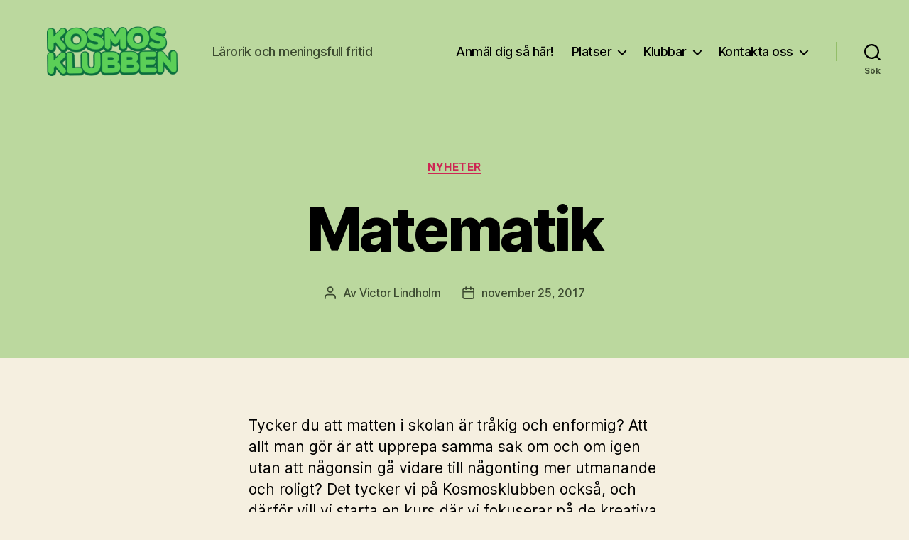

--- FILE ---
content_type: text/html; charset=UTF-8
request_url: https://www.kosmosklubben.se/2017/11/25/mattematik/
body_size: 12180
content:
<!DOCTYPE html>

<html class="no-js" lang="sv-SE">

	<head>

		<meta charset="UTF-8">
		<meta name="viewport" content="width=device-width, initial-scale=1.0">

		<link rel="profile" href="https://gmpg.org/xfn/11">

		<title>Matematik - Kosmosklubben</title>
	<style>img:is([sizes="auto" i], [sizes^="auto," i]) { contain-intrinsic-size: 3000px 1500px }</style>
	<meta name="dc.title" content="Matematik - Kosmosklubben">
<meta name="dc.description" content="Tycker du att matten i skolan är tråkig och enformig? Att allt man gör är att upprepa samma sak om och om igen utan att någonsin gå vidare till någonting mer utmanande och roligt? Det tycker vi på Kosmosklubben också, och därför vill vi starta en kurs där vi fokuserar&hellip;">
<meta name="dc.relation" content="https://www.kosmosklubben.se/2017/11/25/mattematik/">
<meta name="dc.source" content="https://www.kosmosklubben.se/">
<meta name="dc.language" content="sv_SE">
<meta name="description" content="Tycker du att matten i skolan är tråkig och enformig? Att allt man gör är att upprepa samma sak om och om igen utan att någonsin gå vidare till någonting mer utmanande och roligt? Det tycker vi på Kosmosklubben också, och därför vill vi starta en kurs där vi fokuserar&hellip;">
<meta name="robots" content="index, follow, max-snippet:-1, max-image-preview:large, max-video-preview:-1">
<link rel="canonical" href="https://www.kosmosklubben.se/2017/11/25/mattematik/">
<meta property="og:url" content="https://www.kosmosklubben.se/2017/11/25/mattematik/">
<meta property="og:site_name" content="Kosmosklubben">
<meta property="og:locale" content="sv_SE">
<meta property="og:type" content="article">
<meta property="article:author" content="https://www.facebook.com/kosmosklubben.se">
<meta property="article:publisher" content="https://www.facebook.com/kosmosklubben.se">
<meta property="article:section" content="Nyheter">
<meta property="og:title" content="Matematik - Kosmosklubben">
<meta property="og:description" content="Tycker du att matten i skolan är tråkig och enformig? Att allt man gör är att upprepa samma sak om och om igen utan att någonsin gå vidare till någonting mer utmanande och roligt? Det tycker vi på Kosmosklubben också, och därför vill vi starta en kurs där vi fokuserar&hellip;">
<meta property="fb:pages" content="">
<meta property="fb:admins" content="">
<meta property="fb:app_id" content="">
<meta name="twitter:card" content="summary">
<meta name="twitter:title" content="Matematik - Kosmosklubben">
<meta name="twitter:description" content="Tycker du att matten i skolan är tråkig och enformig? Att allt man gör är att upprepa samma sak om och om igen utan att någonsin gå vidare till någonting mer utmanande och roligt? Det tycker vi på Kosmosklubben också, och därför vill vi starta en kurs där vi fokuserar&hellip;">
<link rel="alternate" type="application/rss+xml" title="Kosmosklubben &raquo; Webbflöde" href="https://www.kosmosklubben.se/feed/" />
<link rel="alternate" type="application/rss+xml" title="Kosmosklubben &raquo; Kommentarsflöde" href="https://www.kosmosklubben.se/comments/feed/" />
<script>
window._wpemojiSettings = {"baseUrl":"https:\/\/s.w.org\/images\/core\/emoji\/15.0.3\/72x72\/","ext":".png","svgUrl":"https:\/\/s.w.org\/images\/core\/emoji\/15.0.3\/svg\/","svgExt":".svg","source":{"concatemoji":"https:\/\/www.kosmosklubben.se\/wp-includes\/js\/wp-emoji-release.min.js?ver=a8b66237fc4bf387f96396e6547949f9"}};
/*! This file is auto-generated */
!function(i,n){var o,s,e;function c(e){try{var t={supportTests:e,timestamp:(new Date).valueOf()};sessionStorage.setItem(o,JSON.stringify(t))}catch(e){}}function p(e,t,n){e.clearRect(0,0,e.canvas.width,e.canvas.height),e.fillText(t,0,0);var t=new Uint32Array(e.getImageData(0,0,e.canvas.width,e.canvas.height).data),r=(e.clearRect(0,0,e.canvas.width,e.canvas.height),e.fillText(n,0,0),new Uint32Array(e.getImageData(0,0,e.canvas.width,e.canvas.height).data));return t.every(function(e,t){return e===r[t]})}function u(e,t,n){switch(t){case"flag":return n(e,"\ud83c\udff3\ufe0f\u200d\u26a7\ufe0f","\ud83c\udff3\ufe0f\u200b\u26a7\ufe0f")?!1:!n(e,"\ud83c\uddfa\ud83c\uddf3","\ud83c\uddfa\u200b\ud83c\uddf3")&&!n(e,"\ud83c\udff4\udb40\udc67\udb40\udc62\udb40\udc65\udb40\udc6e\udb40\udc67\udb40\udc7f","\ud83c\udff4\u200b\udb40\udc67\u200b\udb40\udc62\u200b\udb40\udc65\u200b\udb40\udc6e\u200b\udb40\udc67\u200b\udb40\udc7f");case"emoji":return!n(e,"\ud83d\udc26\u200d\u2b1b","\ud83d\udc26\u200b\u2b1b")}return!1}function f(e,t,n){var r="undefined"!=typeof WorkerGlobalScope&&self instanceof WorkerGlobalScope?new OffscreenCanvas(300,150):i.createElement("canvas"),a=r.getContext("2d",{willReadFrequently:!0}),o=(a.textBaseline="top",a.font="600 32px Arial",{});return e.forEach(function(e){o[e]=t(a,e,n)}),o}function t(e){var t=i.createElement("script");t.src=e,t.defer=!0,i.head.appendChild(t)}"undefined"!=typeof Promise&&(o="wpEmojiSettingsSupports",s=["flag","emoji"],n.supports={everything:!0,everythingExceptFlag:!0},e=new Promise(function(e){i.addEventListener("DOMContentLoaded",e,{once:!0})}),new Promise(function(t){var n=function(){try{var e=JSON.parse(sessionStorage.getItem(o));if("object"==typeof e&&"number"==typeof e.timestamp&&(new Date).valueOf()<e.timestamp+604800&&"object"==typeof e.supportTests)return e.supportTests}catch(e){}return null}();if(!n){if("undefined"!=typeof Worker&&"undefined"!=typeof OffscreenCanvas&&"undefined"!=typeof URL&&URL.createObjectURL&&"undefined"!=typeof Blob)try{var e="postMessage("+f.toString()+"("+[JSON.stringify(s),u.toString(),p.toString()].join(",")+"));",r=new Blob([e],{type:"text/javascript"}),a=new Worker(URL.createObjectURL(r),{name:"wpTestEmojiSupports"});return void(a.onmessage=function(e){c(n=e.data),a.terminate(),t(n)})}catch(e){}c(n=f(s,u,p))}t(n)}).then(function(e){for(var t in e)n.supports[t]=e[t],n.supports.everything=n.supports.everything&&n.supports[t],"flag"!==t&&(n.supports.everythingExceptFlag=n.supports.everythingExceptFlag&&n.supports[t]);n.supports.everythingExceptFlag=n.supports.everythingExceptFlag&&!n.supports.flag,n.DOMReady=!1,n.readyCallback=function(){n.DOMReady=!0}}).then(function(){return e}).then(function(){var e;n.supports.everything||(n.readyCallback(),(e=n.source||{}).concatemoji?t(e.concatemoji):e.wpemoji&&e.twemoji&&(t(e.twemoji),t(e.wpemoji)))}))}((window,document),window._wpemojiSettings);
</script>
<style id='wp-emoji-styles-inline-css'>

	img.wp-smiley, img.emoji {
		display: inline !important;
		border: none !important;
		box-shadow: none !important;
		height: 1em !important;
		width: 1em !important;
		margin: 0 0.07em !important;
		vertical-align: -0.1em !important;
		background: none !important;
		padding: 0 !important;
	}
</style>
<link rel='stylesheet' id='wp-block-library-css' href='https://www.kosmosklubben.se/wp-includes/css/dist/block-library/style.min.css?ver=a8b66237fc4bf387f96396e6547949f9' media='all' />
<style id='wpseopress-local-business-style-inline-css'>
span.wp-block-wpseopress-local-business-field{margin-right:8px}

</style>
<style id='wpseopress-table-of-contents-style-inline-css'>
.wp-block-wpseopress-table-of-contents li.active>a{font-weight:bold}

</style>
<style id='classic-theme-styles-inline-css'>
/*! This file is auto-generated */
.wp-block-button__link{color:#fff;background-color:#32373c;border-radius:9999px;box-shadow:none;text-decoration:none;padding:calc(.667em + 2px) calc(1.333em + 2px);font-size:1.125em}.wp-block-file__button{background:#32373c;color:#fff;text-decoration:none}
</style>
<style id='global-styles-inline-css'>
:root{--wp--preset--aspect-ratio--square: 1;--wp--preset--aspect-ratio--4-3: 4/3;--wp--preset--aspect-ratio--3-4: 3/4;--wp--preset--aspect-ratio--3-2: 3/2;--wp--preset--aspect-ratio--2-3: 2/3;--wp--preset--aspect-ratio--16-9: 16/9;--wp--preset--aspect-ratio--9-16: 9/16;--wp--preset--color--black: #000000;--wp--preset--color--cyan-bluish-gray: #abb8c3;--wp--preset--color--white: #ffffff;--wp--preset--color--pale-pink: #f78da7;--wp--preset--color--vivid-red: #cf2e2e;--wp--preset--color--luminous-vivid-orange: #ff6900;--wp--preset--color--luminous-vivid-amber: #fcb900;--wp--preset--color--light-green-cyan: #7bdcb5;--wp--preset--color--vivid-green-cyan: #00d084;--wp--preset--color--pale-cyan-blue: #8ed1fc;--wp--preset--color--vivid-cyan-blue: #0693e3;--wp--preset--color--vivid-purple: #9b51e0;--wp--preset--color--accent: #cd2653;--wp--preset--color--primary: #000000;--wp--preset--color--secondary: #6d6d6d;--wp--preset--color--subtle-background: #dcd7ca;--wp--preset--color--background: #f5efe0;--wp--preset--gradient--vivid-cyan-blue-to-vivid-purple: linear-gradient(135deg,rgba(6,147,227,1) 0%,rgb(155,81,224) 100%);--wp--preset--gradient--light-green-cyan-to-vivid-green-cyan: linear-gradient(135deg,rgb(122,220,180) 0%,rgb(0,208,130) 100%);--wp--preset--gradient--luminous-vivid-amber-to-luminous-vivid-orange: linear-gradient(135deg,rgba(252,185,0,1) 0%,rgba(255,105,0,1) 100%);--wp--preset--gradient--luminous-vivid-orange-to-vivid-red: linear-gradient(135deg,rgba(255,105,0,1) 0%,rgb(207,46,46) 100%);--wp--preset--gradient--very-light-gray-to-cyan-bluish-gray: linear-gradient(135deg,rgb(238,238,238) 0%,rgb(169,184,195) 100%);--wp--preset--gradient--cool-to-warm-spectrum: linear-gradient(135deg,rgb(74,234,220) 0%,rgb(151,120,209) 20%,rgb(207,42,186) 40%,rgb(238,44,130) 60%,rgb(251,105,98) 80%,rgb(254,248,76) 100%);--wp--preset--gradient--blush-light-purple: linear-gradient(135deg,rgb(255,206,236) 0%,rgb(152,150,240) 100%);--wp--preset--gradient--blush-bordeaux: linear-gradient(135deg,rgb(254,205,165) 0%,rgb(254,45,45) 50%,rgb(107,0,62) 100%);--wp--preset--gradient--luminous-dusk: linear-gradient(135deg,rgb(255,203,112) 0%,rgb(199,81,192) 50%,rgb(65,88,208) 100%);--wp--preset--gradient--pale-ocean: linear-gradient(135deg,rgb(255,245,203) 0%,rgb(182,227,212) 50%,rgb(51,167,181) 100%);--wp--preset--gradient--electric-grass: linear-gradient(135deg,rgb(202,248,128) 0%,rgb(113,206,126) 100%);--wp--preset--gradient--midnight: linear-gradient(135deg,rgb(2,3,129) 0%,rgb(40,116,252) 100%);--wp--preset--font-size--small: 18px;--wp--preset--font-size--medium: 20px;--wp--preset--font-size--large: 26.25px;--wp--preset--font-size--x-large: 42px;--wp--preset--font-size--normal: 21px;--wp--preset--font-size--larger: 32px;--wp--preset--spacing--20: 0.44rem;--wp--preset--spacing--30: 0.67rem;--wp--preset--spacing--40: 1rem;--wp--preset--spacing--50: 1.5rem;--wp--preset--spacing--60: 2.25rem;--wp--preset--spacing--70: 3.38rem;--wp--preset--spacing--80: 5.06rem;--wp--preset--shadow--natural: 6px 6px 9px rgba(0, 0, 0, 0.2);--wp--preset--shadow--deep: 12px 12px 50px rgba(0, 0, 0, 0.4);--wp--preset--shadow--sharp: 6px 6px 0px rgba(0, 0, 0, 0.2);--wp--preset--shadow--outlined: 6px 6px 0px -3px rgba(255, 255, 255, 1), 6px 6px rgba(0, 0, 0, 1);--wp--preset--shadow--crisp: 6px 6px 0px rgba(0, 0, 0, 1);}:where(.is-layout-flex){gap: 0.5em;}:where(.is-layout-grid){gap: 0.5em;}body .is-layout-flex{display: flex;}.is-layout-flex{flex-wrap: wrap;align-items: center;}.is-layout-flex > :is(*, div){margin: 0;}body .is-layout-grid{display: grid;}.is-layout-grid > :is(*, div){margin: 0;}:where(.wp-block-columns.is-layout-flex){gap: 2em;}:where(.wp-block-columns.is-layout-grid){gap: 2em;}:where(.wp-block-post-template.is-layout-flex){gap: 1.25em;}:where(.wp-block-post-template.is-layout-grid){gap: 1.25em;}.has-black-color{color: var(--wp--preset--color--black) !important;}.has-cyan-bluish-gray-color{color: var(--wp--preset--color--cyan-bluish-gray) !important;}.has-white-color{color: var(--wp--preset--color--white) !important;}.has-pale-pink-color{color: var(--wp--preset--color--pale-pink) !important;}.has-vivid-red-color{color: var(--wp--preset--color--vivid-red) !important;}.has-luminous-vivid-orange-color{color: var(--wp--preset--color--luminous-vivid-orange) !important;}.has-luminous-vivid-amber-color{color: var(--wp--preset--color--luminous-vivid-amber) !important;}.has-light-green-cyan-color{color: var(--wp--preset--color--light-green-cyan) !important;}.has-vivid-green-cyan-color{color: var(--wp--preset--color--vivid-green-cyan) !important;}.has-pale-cyan-blue-color{color: var(--wp--preset--color--pale-cyan-blue) !important;}.has-vivid-cyan-blue-color{color: var(--wp--preset--color--vivid-cyan-blue) !important;}.has-vivid-purple-color{color: var(--wp--preset--color--vivid-purple) !important;}.has-black-background-color{background-color: var(--wp--preset--color--black) !important;}.has-cyan-bluish-gray-background-color{background-color: var(--wp--preset--color--cyan-bluish-gray) !important;}.has-white-background-color{background-color: var(--wp--preset--color--white) !important;}.has-pale-pink-background-color{background-color: var(--wp--preset--color--pale-pink) !important;}.has-vivid-red-background-color{background-color: var(--wp--preset--color--vivid-red) !important;}.has-luminous-vivid-orange-background-color{background-color: var(--wp--preset--color--luminous-vivid-orange) !important;}.has-luminous-vivid-amber-background-color{background-color: var(--wp--preset--color--luminous-vivid-amber) !important;}.has-light-green-cyan-background-color{background-color: var(--wp--preset--color--light-green-cyan) !important;}.has-vivid-green-cyan-background-color{background-color: var(--wp--preset--color--vivid-green-cyan) !important;}.has-pale-cyan-blue-background-color{background-color: var(--wp--preset--color--pale-cyan-blue) !important;}.has-vivid-cyan-blue-background-color{background-color: var(--wp--preset--color--vivid-cyan-blue) !important;}.has-vivid-purple-background-color{background-color: var(--wp--preset--color--vivid-purple) !important;}.has-black-border-color{border-color: var(--wp--preset--color--black) !important;}.has-cyan-bluish-gray-border-color{border-color: var(--wp--preset--color--cyan-bluish-gray) !important;}.has-white-border-color{border-color: var(--wp--preset--color--white) !important;}.has-pale-pink-border-color{border-color: var(--wp--preset--color--pale-pink) !important;}.has-vivid-red-border-color{border-color: var(--wp--preset--color--vivid-red) !important;}.has-luminous-vivid-orange-border-color{border-color: var(--wp--preset--color--luminous-vivid-orange) !important;}.has-luminous-vivid-amber-border-color{border-color: var(--wp--preset--color--luminous-vivid-amber) !important;}.has-light-green-cyan-border-color{border-color: var(--wp--preset--color--light-green-cyan) !important;}.has-vivid-green-cyan-border-color{border-color: var(--wp--preset--color--vivid-green-cyan) !important;}.has-pale-cyan-blue-border-color{border-color: var(--wp--preset--color--pale-cyan-blue) !important;}.has-vivid-cyan-blue-border-color{border-color: var(--wp--preset--color--vivid-cyan-blue) !important;}.has-vivid-purple-border-color{border-color: var(--wp--preset--color--vivid-purple) !important;}.has-vivid-cyan-blue-to-vivid-purple-gradient-background{background: var(--wp--preset--gradient--vivid-cyan-blue-to-vivid-purple) !important;}.has-light-green-cyan-to-vivid-green-cyan-gradient-background{background: var(--wp--preset--gradient--light-green-cyan-to-vivid-green-cyan) !important;}.has-luminous-vivid-amber-to-luminous-vivid-orange-gradient-background{background: var(--wp--preset--gradient--luminous-vivid-amber-to-luminous-vivid-orange) !important;}.has-luminous-vivid-orange-to-vivid-red-gradient-background{background: var(--wp--preset--gradient--luminous-vivid-orange-to-vivid-red) !important;}.has-very-light-gray-to-cyan-bluish-gray-gradient-background{background: var(--wp--preset--gradient--very-light-gray-to-cyan-bluish-gray) !important;}.has-cool-to-warm-spectrum-gradient-background{background: var(--wp--preset--gradient--cool-to-warm-spectrum) !important;}.has-blush-light-purple-gradient-background{background: var(--wp--preset--gradient--blush-light-purple) !important;}.has-blush-bordeaux-gradient-background{background: var(--wp--preset--gradient--blush-bordeaux) !important;}.has-luminous-dusk-gradient-background{background: var(--wp--preset--gradient--luminous-dusk) !important;}.has-pale-ocean-gradient-background{background: var(--wp--preset--gradient--pale-ocean) !important;}.has-electric-grass-gradient-background{background: var(--wp--preset--gradient--electric-grass) !important;}.has-midnight-gradient-background{background: var(--wp--preset--gradient--midnight) !important;}.has-small-font-size{font-size: var(--wp--preset--font-size--small) !important;}.has-medium-font-size{font-size: var(--wp--preset--font-size--medium) !important;}.has-large-font-size{font-size: var(--wp--preset--font-size--large) !important;}.has-x-large-font-size{font-size: var(--wp--preset--font-size--x-large) !important;}
:where(.wp-block-post-template.is-layout-flex){gap: 1.25em;}:where(.wp-block-post-template.is-layout-grid){gap: 1.25em;}
:where(.wp-block-columns.is-layout-flex){gap: 2em;}:where(.wp-block-columns.is-layout-grid){gap: 2em;}
:root :where(.wp-block-pullquote){font-size: 1.5em;line-height: 1.6;}
</style>
<link rel='stylesheet' id='twentytwenty-style-css' href='https://www.kosmosklubben.se/wp-content/themes/twentytwenty/style.css?ver=2.8' media='all' />
<style id='twentytwenty-style-inline-css'>
.color-accent,.color-accent-hover:hover,.color-accent-hover:focus,:root .has-accent-color,.has-drop-cap:not(:focus):first-letter,.wp-block-button.is-style-outline,a { color: #cd2653; }blockquote,.border-color-accent,.border-color-accent-hover:hover,.border-color-accent-hover:focus { border-color: #cd2653; }button,.button,.faux-button,.wp-block-button__link,.wp-block-file .wp-block-file__button,input[type="button"],input[type="reset"],input[type="submit"],.bg-accent,.bg-accent-hover:hover,.bg-accent-hover:focus,:root .has-accent-background-color,.comment-reply-link { background-color: #cd2653; }.fill-children-accent,.fill-children-accent * { fill: #cd2653; }body,.entry-title a,:root .has-primary-color { color: #000000; }:root .has-primary-background-color { background-color: #000000; }cite,figcaption,.wp-caption-text,.post-meta,.entry-content .wp-block-archives li,.entry-content .wp-block-categories li,.entry-content .wp-block-latest-posts li,.wp-block-latest-comments__comment-date,.wp-block-latest-posts__post-date,.wp-block-embed figcaption,.wp-block-image figcaption,.wp-block-pullquote cite,.comment-metadata,.comment-respond .comment-notes,.comment-respond .logged-in-as,.pagination .dots,.entry-content hr:not(.has-background),hr.styled-separator,:root .has-secondary-color { color: #6d6d6d; }:root .has-secondary-background-color { background-color: #6d6d6d; }pre,fieldset,input,textarea,table,table *,hr { border-color: #dcd7ca; }caption,code,code,kbd,samp,.wp-block-table.is-style-stripes tbody tr:nth-child(odd),:root .has-subtle-background-background-color { background-color: #dcd7ca; }.wp-block-table.is-style-stripes { border-bottom-color: #dcd7ca; }.wp-block-latest-posts.is-grid li { border-top-color: #dcd7ca; }:root .has-subtle-background-color { color: #dcd7ca; }body:not(.overlay-header) .primary-menu > li > a,body:not(.overlay-header) .primary-menu > li > .icon,.modal-menu a,.footer-menu a, .footer-widgets a:where(:not(.wp-block-button__link)),#site-footer .wp-block-button.is-style-outline,.wp-block-pullquote:before,.singular:not(.overlay-header) .entry-header a,.archive-header a,.header-footer-group .color-accent,.header-footer-group .color-accent-hover:hover { color: #ad143d; }.social-icons a,#site-footer button:not(.toggle),#site-footer .button,#site-footer .faux-button,#site-footer .wp-block-button__link,#site-footer .wp-block-file__button,#site-footer input[type="button"],#site-footer input[type="reset"],#site-footer input[type="submit"] { background-color: #ad143d; }.social-icons a,body:not(.overlay-header) .primary-menu ul,.header-footer-group button,.header-footer-group .button,.header-footer-group .faux-button,.header-footer-group .wp-block-button:not(.is-style-outline) .wp-block-button__link,.header-footer-group .wp-block-file__button,.header-footer-group input[type="button"],.header-footer-group input[type="reset"],.header-footer-group input[type="submit"] { color: #bbd89e; }#site-header,.footer-nav-widgets-wrapper,#site-footer,.menu-modal,.menu-modal-inner,.search-modal-inner,.archive-header,.singular .entry-header,.singular .featured-media:before,.wp-block-pullquote:before { background-color: #bbd89e; }.header-footer-group,body:not(.overlay-header) #site-header .toggle,.menu-modal .toggle { color: #000000; }body:not(.overlay-header) .primary-menu ul { background-color: #000000; }body:not(.overlay-header) .primary-menu > li > ul:after { border-bottom-color: #000000; }body:not(.overlay-header) .primary-menu ul ul:after { border-left-color: #000000; }.site-description,body:not(.overlay-header) .toggle-inner .toggle-text,.widget .post-date,.widget .rss-date,.widget_archive li,.widget_categories li,.widget cite,.widget_pages li,.widget_meta li,.widget_nav_menu li,.powered-by-wordpress,.footer-credits .privacy-policy,.to-the-top,.singular .entry-header .post-meta,.singular:not(.overlay-header) .entry-header .post-meta a { color: #3c4a30; }.header-footer-group pre,.header-footer-group fieldset,.header-footer-group input,.header-footer-group textarea,.header-footer-group table,.header-footer-group table *,.footer-nav-widgets-wrapper,#site-footer,.menu-modal nav *,.footer-widgets-outer-wrapper,.footer-top { border-color: #93be69; }.header-footer-group table caption,body:not(.overlay-header) .header-inner .toggle-wrapper::before { background-color: #93be69; }
</style>
<link rel='stylesheet' id='twentytwenty-fonts-css' href='https://www.kosmosklubben.se/wp-content/themes/twentytwenty/assets/css/font-inter.css?ver=2.8' media='all' />
<link rel='stylesheet' id='twentytwenty-print-style-css' href='https://www.kosmosklubben.se/wp-content/themes/twentytwenty/print.css?ver=2.8' media='print' />
<script src="https://www.kosmosklubben.se/wp-content/themes/twentytwenty/assets/js/index.js?ver=2.8" id="twentytwenty-js-js" defer data-wp-strategy="defer"></script>
<link rel="https://api.w.org/" href="https://www.kosmosklubben.se/wp-json/" /><link rel="alternate" title="JSON" type="application/json" href="https://www.kosmosklubben.se/wp-json/wp/v2/posts/1276" /><link rel="EditURI" type="application/rsd+xml" title="RSD" href="https://www.kosmosklubben.se/xmlrpc.php?rsd" />

<link rel='shortlink' href='https://www.kosmosklubben.se/?p=1276' />
<link rel="alternate" title="oEmbed (JSON)" type="application/json+oembed" href="https://www.kosmosklubben.se/wp-json/oembed/1.0/embed?url=https%3A%2F%2Fwww.kosmosklubben.se%2F2017%2F11%2F25%2Fmattematik%2F" />
<link rel="alternate" title="oEmbed (XML)" type="text/xml+oembed" href="https://www.kosmosklubben.se/wp-json/oembed/1.0/embed?url=https%3A%2F%2Fwww.kosmosklubben.se%2F2017%2F11%2F25%2Fmattematik%2F&#038;format=xml" />
<!-- Facebook Pixel Code -->
<script>
!function(f,b,e,v,n,t,s){if(f.fbq)return;n=f.fbq=function(){n.callMethod?
n.callMethod.apply(n,arguments):n.queue.push(arguments)};if(!f._fbq)f._fbq=n;
n.push=n;n.loaded=!0;n.version='2.0';n.queue=[];t=b.createElement(e);t.async=!0;
t.src=v;s=b.getElementsByTagName(e)[0];s.parentNode.insertBefore(t,s)}(window,
document,'script','//connect.facebook.net/en_US/fbevents.js');

fbq('init', '981345481903493');
fbq('track', "PageView");</script>
<noscript><img height="1" width="1" style="display:none"
src="https://www.facebook.com/tr?id=981345481903493&ev=PageView&noscript=1"
/></noscript>
<!-- End Facebook Pixel Code -->	<script>document.documentElement.className = document.documentElement.className.replace( 'no-js', 'js' );</script>
	<link rel="icon" href="https://www.kosmosklubben.se/wp-content/uploads/2015/09/cropped-kosmoslogo-300x115-trans-32x32.png" sizes="32x32" />
<link rel="icon" href="https://www.kosmosklubben.se/wp-content/uploads/2015/09/cropped-kosmoslogo-300x115-trans-192x192.png" sizes="192x192" />
<link rel="apple-touch-icon" href="https://www.kosmosklubben.se/wp-content/uploads/2015/09/cropped-kosmoslogo-300x115-trans-180x180.png" />
<meta name="msapplication-TileImage" content="https://www.kosmosklubben.se/wp-content/uploads/2015/09/cropped-kosmoslogo-300x115-trans-270x270.png" />
		<style id="wp-custom-css">
			*{font-family: "Inter var", -apple-system, BlinkMacSystemFont, "Helvetica Neue", Helvetica, sans-serif;		</style>
		
	</head>

	<body class="post-template-default single single-post postid-1276 single-format-standard wp-custom-logo wp-embed-responsive singular enable-search-modal missing-post-thumbnail has-single-pagination showing-comments show-avatars footer-top-visible">

		<a class="skip-link screen-reader-text" href="#site-content">Hoppa till innehåll</a>
		<header id="site-header" class="header-footer-group">

			<div class="header-inner section-inner">

				<div class="header-titles-wrapper">

					
						<button class="toggle search-toggle mobile-search-toggle" data-toggle-target=".search-modal" data-toggle-body-class="showing-search-modal" data-set-focus=".search-modal .search-field" aria-expanded="false">
							<span class="toggle-inner">
								<span class="toggle-icon">
									<svg class="svg-icon" aria-hidden="true" role="img" focusable="false" xmlns="http://www.w3.org/2000/svg" width="23" height="23" viewBox="0 0 23 23"><path d="M38.710696,48.0601792 L43,52.3494831 L41.3494831,54 L37.0601792,49.710696 C35.2632422,51.1481185 32.9839107,52.0076499 30.5038249,52.0076499 C24.7027226,52.0076499 20,47.3049272 20,41.5038249 C20,35.7027226 24.7027226,31 30.5038249,31 C36.3049272,31 41.0076499,35.7027226 41.0076499,41.5038249 C41.0076499,43.9839107 40.1481185,46.2632422 38.710696,48.0601792 Z M36.3875844,47.1716785 C37.8030221,45.7026647 38.6734666,43.7048964 38.6734666,41.5038249 C38.6734666,36.9918565 35.0157934,33.3341833 30.5038249,33.3341833 C25.9918565,33.3341833 22.3341833,36.9918565 22.3341833,41.5038249 C22.3341833,46.0157934 25.9918565,49.6734666 30.5038249,49.6734666 C32.7048964,49.6734666 34.7026647,48.8030221 36.1716785,47.3875844 C36.2023931,47.347638 36.2360451,47.3092237 36.2726343,47.2726343 C36.3092237,47.2360451 36.347638,47.2023931 36.3875844,47.1716785 Z" transform="translate(-20 -31)" /></svg>								</span>
								<span class="toggle-text">Sök</span>
							</span>
						</button><!-- .search-toggle -->

					
					<div class="header-titles">

						<div class="site-logo faux-heading"><a href="https://www.kosmosklubben.se/" class="custom-logo-link" rel="home"><img width="300" height="115" src="https://www.kosmosklubben.se/wp-content/uploads/2015/09/kosmoslogo-300x115-trans.png" class="custom-logo" alt="Kosmosklubben" decoding="async" srcset="https://www.kosmosklubben.se/wp-content/uploads/2015/09/kosmoslogo-300x115-trans.png 300w, https://www.kosmosklubben.se/wp-content/uploads/2015/09/kosmoslogo-300x115-trans-100x38.png 100w, https://www.kosmosklubben.se/wp-content/uploads/2015/09/kosmoslogo-300x115-trans-150x58.png 150w, https://www.kosmosklubben.se/wp-content/uploads/2015/09/kosmoslogo-300x115-trans-200x77.png 200w" sizes="(max-width: 300px) 100vw, 300px" /></a><span class="screen-reader-text">Kosmosklubben</span></div><div class="site-description">Lärorik och meningsfull fritid</div><!-- .site-description -->
					</div><!-- .header-titles -->

					<button class="toggle nav-toggle mobile-nav-toggle" data-toggle-target=".menu-modal"  data-toggle-body-class="showing-menu-modal" aria-expanded="false" data-set-focus=".close-nav-toggle">
						<span class="toggle-inner">
							<span class="toggle-icon">
								<svg class="svg-icon" aria-hidden="true" role="img" focusable="false" xmlns="http://www.w3.org/2000/svg" width="26" height="7" viewBox="0 0 26 7"><path fill-rule="evenodd" d="M332.5,45 C330.567003,45 329,43.4329966 329,41.5 C329,39.5670034 330.567003,38 332.5,38 C334.432997,38 336,39.5670034 336,41.5 C336,43.4329966 334.432997,45 332.5,45 Z M342,45 C340.067003,45 338.5,43.4329966 338.5,41.5 C338.5,39.5670034 340.067003,38 342,38 C343.932997,38 345.5,39.5670034 345.5,41.5 C345.5,43.4329966 343.932997,45 342,45 Z M351.5,45 C349.567003,45 348,43.4329966 348,41.5 C348,39.5670034 349.567003,38 351.5,38 C353.432997,38 355,39.5670034 355,41.5 C355,43.4329966 353.432997,45 351.5,45 Z" transform="translate(-329 -38)" /></svg>							</span>
							<span class="toggle-text">Meny</span>
						</span>
					</button><!-- .nav-toggle -->

				</div><!-- .header-titles-wrapper -->

				<div class="header-navigation-wrapper">

					
							<nav class="primary-menu-wrapper" aria-label="Horisontell">

								<ul class="primary-menu reset-list-style">

								<li id="menu-item-365" class="menu-item menu-item-type-post_type menu-item-object-page menu-item-365"><a href="https://www.kosmosklubben.se/anmal-dig-sa-har/">Anmäl dig så här!</a></li>
<li id="menu-item-1905" class="menu-item menu-item-type-post_type menu-item-object-page menu-item-has-children menu-item-1905"><a href="https://www.kosmosklubben.se/lokaler/">Platser</a><span class="icon"></span>
<ul class="sub-menu">
	<li id="menu-item-2266" class="menu-item menu-item-type-post_type menu-item-object-page menu-item-2266"><a href="https://www.kosmosklubben.se/lokaler/dalaro/">Dalarö</a></li>
	<li id="menu-item-2207" class="menu-item menu-item-type-post_type menu-item-object-page menu-item-2207"><a href="https://www.kosmosklubben.se/lokaler/distans/">Distans</a></li>
	<li id="menu-item-1909" class="menu-item menu-item-type-post_type menu-item-object-page menu-item-1909"><a href="https://www.kosmosklubben.se/lokaler/enskede/">Enskede</a></li>
	<li id="menu-item-2084" class="menu-item menu-item-type-post_type menu-item-object-page menu-item-2084"><a href="https://www.kosmosklubben.se/lokaler/rinkeby/">Rinkeby</a></li>
	<li id="menu-item-2089" class="menu-item menu-item-type-post_type menu-item-object-page menu-item-2089"><a href="https://www.kosmosklubben.se/lokaler/skarholmen/">Skärholmen</a></li>
	<li id="menu-item-2380" class="menu-item menu-item-type-post_type menu-item-object-page menu-item-2380"><a href="https://www.kosmosklubben.se/lokaler/sofia-skola/">Sofia skola</a></li>
	<li id="menu-item-2373" class="menu-item menu-item-type-post_type menu-item-object-page menu-item-2373"><a href="https://www.kosmosklubben.se/lokaler/sollentuna/">Sollentuna</a></li>
	<li id="menu-item-1914" class="menu-item menu-item-type-post_type menu-item-object-page menu-item-1914"><a href="https://www.kosmosklubben.se/lokaler/stureby/">Stureby</a></li>
	<li id="menu-item-1866" class="menu-item menu-item-type-post_type menu-item-object-page menu-item-1866"><a href="https://www.kosmosklubben.se/lokaler/ostermalm/">Östermalm</a></li>
</ul>
</li>
<li id="menu-item-363" class="menu-item menu-item-type-post_type menu-item-object-page menu-item-has-children menu-item-363"><a href="https://www.kosmosklubben.se/klubbar/">Klubbar</a><span class="icon"></span>
<ul class="sub-menu">
	<li id="menu-item-2418" class="menu-item menu-item-type-post_type menu-item-object-page menu-item-2418"><a href="https://www.kosmosklubben.se/3d-design/">3D Design</a></li>
	<li id="menu-item-1540" class="menu-item menu-item-type-post_type menu-item-object-page menu-item-1540"><a href="https://www.kosmosklubben.se/klubbar/dans/">Dans</a></li>
	<li id="menu-item-1541" class="menu-item menu-item-type-post_type menu-item-object-page menu-item-1541"><a href="https://www.kosmosklubben.se/klubbar/gitarr/">Gitarr</a></li>
	<li id="menu-item-1542" class="menu-item menu-item-type-post_type menu-item-object-page menu-item-1542"><a href="https://www.kosmosklubben.se/klubbar/matematik/">Kreativ Matematik</a></li>
	<li id="menu-item-2449" class="menu-item menu-item-type-post_type menu-item-object-page menu-item-2449"><a href="https://www.kosmosklubben.se/manga/">Manga</a></li>
	<li id="menu-item-2076" class="menu-item menu-item-type-post_type menu-item-object-page menu-item-2076"><a href="https://www.kosmosklubben.se/klubbar/musikproduktion/">Musikproduktion</a></li>
	<li id="menu-item-1544" class="menu-item menu-item-type-post_type menu-item-object-page menu-item-1544"><a href="https://www.kosmosklubben.se/klubbar/piano/">Piano</a></li>
	<li id="menu-item-1550" class="menu-item menu-item-type-post_type menu-item-object-page menu-item-1550"><a href="https://www.kosmosklubben.se/klubbar/programmering-arduino/">Programmering Arduino</a></li>
	<li id="menu-item-1967" class="menu-item menu-item-type-post_type menu-item-object-page menu-item-1967"><a href="https://www.kosmosklubben.se/klubbar/programmering-java/">Programmering Java</a></li>
	<li id="menu-item-1779" class="menu-item menu-item-type-post_type menu-item-object-page menu-item-1779"><a href="https://www.kosmosklubben.se/robotdesign/">Robotdesign</a></li>
	<li id="menu-item-1545" class="menu-item menu-item-type-post_type menu-item-object-page menu-item-1545"><a href="https://www.kosmosklubben.se/klubbar/robotverkstad/">Robotverkstad</a></li>
	<li id="menu-item-1548" class="menu-item menu-item-type-post_type menu-item-object-page menu-item-1548"><a href="https://www.kosmosklubben.se/klubbar/schack/">Schack</a></li>
	<li id="menu-item-1549" class="menu-item menu-item-type-post_type menu-item-object-page menu-item-1549"><a href="https://www.kosmosklubben.se/klubbar/spelprogrammering-gamemaker/">Spelprogrammering – GameMaker</a></li>
	<li id="menu-item-2245" class="menu-item menu-item-type-post_type menu-item-object-page menu-item-2245"><a href="https://www.kosmosklubben.se/spelprogrammering-roblox/">Spelprogrammering – Roblox</a></li>
	<li id="menu-item-2440" class="menu-item menu-item-type-post_type menu-item-object-page menu-item-2440"><a href="https://www.kosmosklubben.se/spelprogrammering-roblox-2/">Spelprogrammering – Roblox 2</a></li>
	<li id="menu-item-2129" class="menu-item menu-item-type-post_type menu-item-object-page menu-item-2129"><a href="https://www.kosmosklubben.se/klubbar/scratch/">Spelprogrammering – Scratch</a></li>
	<li id="menu-item-1963" class="menu-item menu-item-type-post_type menu-item-object-page menu-item-1963"><a href="https://www.kosmosklubben.se/klubbar/spelprogrammering-unity/">Spelprogrammering – Unity</a></li>
	<li id="menu-item-2432" class="menu-item menu-item-type-post_type menu-item-object-page menu-item-2432"><a href="https://www.kosmosklubben.se/spelprogrammering-unity2/">Spelprogrammering – Unity 2</a></li>
	<li id="menu-item-2119" class="menu-item menu-item-type-post_type menu-item-object-page menu-item-2119"><a href="https://www.kosmosklubben.se/klubbar/spelprogrammering-unreal/">Spelprogrammering – Unreal</a></li>
	<li id="menu-item-2179" class="menu-item menu-item-type-post_type menu-item-object-page menu-item-2179"><a href="https://www.kosmosklubben.se/klubbar/re-make-textildesign-med-datorgenererat-tryck/">Textil Upcycling</a></li>
</ul>
</li>
<li id="menu-item-364" class="menu-item menu-item-type-post_type menu-item-object-page menu-item-has-children menu-item-364"><a href="https://www.kosmosklubben.se/kontakta-oss/">Kontakta oss</a><span class="icon"></span>
<ul class="sub-menu">
	<li id="menu-item-1568" class="menu-item menu-item-type-post_type menu-item-object-page menu-item-has-children menu-item-1568"><a href="https://www.kosmosklubben.se/kontakta-oss/fragor/">Frågor</a><span class="icon"></span>
	<ul class="sub-menu">
		<li id="menu-item-1572" class="menu-item menu-item-type-post_type menu-item-object-page menu-item-1572"><a href="https://www.kosmosklubben.se/kontakta-oss/lokalen/">Lokalen</a></li>
		<li id="menu-item-1571" class="menu-item menu-item-type-post_type menu-item-object-page menu-item-1571"><a href="https://www.kosmosklubben.se/kontakta-oss/lediga-jobb/">Lediga Jobb</a></li>
		<li id="menu-item-1569" class="menu-item menu-item-type-post_type menu-item-object-page menu-item-1569"><a href="https://www.kosmosklubben.se/kontakta-oss/lararfortbildning/">Lärarfortbildning</a></li>
		<li id="menu-item-1753" class="menu-item menu-item-type-post_type menu-item-object-page menu-item-1753"><a href="https://www.kosmosklubben.se/karriarer/">Karriärer</a></li>
	</ul>
</li>
	<li id="menu-item-1562" class="menu-item menu-item-type-post_type menu-item-object-page menu-item-has-children menu-item-1562"><a href="https://www.kosmosklubben.se/partners/">Partners</a><span class="icon"></span>
	<ul class="sub-menu">
		<li id="menu-item-1576" class="menu-item menu-item-type-post_type menu-item-object-page menu-item-1576"><a href="https://www.kosmosklubben.se/partners/bli-kosmospartner/">Bli Kosmospartner</a></li>
	</ul>
</li>
	<li id="menu-item-1563" class="menu-item menu-item-type-post_type menu-item-object-page menu-item-has-children menu-item-1563"><a href="https://www.kosmosklubben.se/projekt/">Projekt</a><span class="icon"></span>
	<ul class="sub-menu">
		<li id="menu-item-1885" class="menu-item menu-item-type-post_type menu-item-object-page menu-item-1885"><a href="https://www.kosmosklubben.se/unga-ledare/">Unga Ledare 2021</a></li>
		<li id="menu-item-2307" class="menu-item menu-item-type-post_type menu-item-object-page menu-item-2307"><a href="https://www.kosmosklubben.se/projekt/first-global-challenge-2023/">FIRST Global Challenge 2023</a></li>
		<li id="menu-item-1889" class="menu-item menu-item-type-post_type menu-item-object-page menu-item-1889"><a href="https://www.kosmosklubben.se/tjejprojekt-unga-ledere/">Tjejprojekt unga ledare 2022-2023</a></li>
		<li id="menu-item-2001" class="menu-item menu-item-type-post_type menu-item-object-page menu-item-2001"><a href="https://www.kosmosklubben.se/projekt/first-global-challenge-2021/">FIRST Global Challenge 2021</a></li>
		<li id="menu-item-2000" class="menu-item menu-item-type-post_type menu-item-object-page menu-item-2000"><a href="https://www.kosmosklubben.se/projekt/first-global-challenge-2020/">FIRST Global Challenge 2020</a></li>
		<li id="menu-item-1577" class="menu-item menu-item-type-post_type menu-item-object-page menu-item-1577"><a href="https://www.kosmosklubben.se/projekt/first-global-challenge-2019/">FIRST Global Challenge 2019</a></li>
		<li id="menu-item-1578" class="menu-item menu-item-type-post_type menu-item-object-page menu-item-1578"><a href="https://www.kosmosklubben.se/projekt/first-global-challenge-2018/">FIRST Global Challenge 2018</a></li>
		<li id="menu-item-1586" class="menu-item menu-item-type-post_type menu-item-object-page menu-item-1586"><a href="https://www.kosmosklubben.se/projekt/genusteknik-i-fororten/">Genusteknik i förorten</a></li>
		<li id="menu-item-1587" class="menu-item menu-item-type-post_type menu-item-object-page menu-item-1587"><a href="https://www.kosmosklubben.se/projekt/riksorganisation/">Riksorganisation</a></li>
		<li id="menu-item-1588" class="menu-item menu-item-type-post_type menu-item-object-page menu-item-1588"><a href="https://www.kosmosklubben.se/projekt/unga-ledare-programmering/">Unga ledare programmering</a></li>
	</ul>
</li>
	<li id="menu-item-1566" class="menu-item menu-item-type-post_type menu-item-object-page menu-item-has-children menu-item-1566"><a href="https://www.kosmosklubben.se/foreningen/">Föreningen</a><span class="icon"></span>
	<ul class="sub-menu">
		<li id="menu-item-1584" class="menu-item menu-item-type-post_type menu-item-object-page menu-item-1584"><a href="https://www.kosmosklubben.se/foreningen/varfor-heter-vi-kosmosklubben/">Varför heter vi Kosmosklubben?</a></li>
		<li id="menu-item-1579" class="menu-item menu-item-type-post_type menu-item-object-page menu-item-privacy-policy menu-item-1579"><a rel="privacy-policy" href="https://www.kosmosklubben.se/foreningen/integritetspolicy/">Integritetspolicy</a></li>
		<li id="menu-item-1580" class="menu-item menu-item-type-post_type menu-item-object-page menu-item-1580"><a href="https://www.kosmosklubben.se/foreningen/marknadsforing/">Marknadsföring</a></li>
		<li id="menu-item-1581" class="menu-item menu-item-type-post_type menu-item-object-page menu-item-1581"><a href="https://www.kosmosklubben.se/foreningen/medgivande-att-delta/">Medgivande att delta</a></li>
		<li id="menu-item-1582" class="menu-item menu-item-type-post_type menu-item-object-page menu-item-1582"><a href="https://www.kosmosklubben.se/foreningen/olycksfallsforsakrade/">Olycksfallsförsäkrade</a></li>
		<li id="menu-item-1583" class="menu-item menu-item-type-post_type menu-item-object-page menu-item-1583"><a href="https://www.kosmosklubben.se/foreningen/styrelsen/">Styrelsen</a></li>
		<li id="menu-item-1585" class="menu-item menu-item-type-post_type menu-item-object-page menu-item-1585"><a href="https://www.kosmosklubben.se/foreningen/verksamhetsberattelse/">Verksamhetsberättelse</a></li>
	</ul>
</li>
</ul>
</li>

								</ul>

							</nav><!-- .primary-menu-wrapper -->

						
						<div class="header-toggles hide-no-js">

						
							<div class="toggle-wrapper search-toggle-wrapper">

								<button class="toggle search-toggle desktop-search-toggle" data-toggle-target=".search-modal" data-toggle-body-class="showing-search-modal" data-set-focus=".search-modal .search-field" aria-expanded="false">
									<span class="toggle-inner">
										<svg class="svg-icon" aria-hidden="true" role="img" focusable="false" xmlns="http://www.w3.org/2000/svg" width="23" height="23" viewBox="0 0 23 23"><path d="M38.710696,48.0601792 L43,52.3494831 L41.3494831,54 L37.0601792,49.710696 C35.2632422,51.1481185 32.9839107,52.0076499 30.5038249,52.0076499 C24.7027226,52.0076499 20,47.3049272 20,41.5038249 C20,35.7027226 24.7027226,31 30.5038249,31 C36.3049272,31 41.0076499,35.7027226 41.0076499,41.5038249 C41.0076499,43.9839107 40.1481185,46.2632422 38.710696,48.0601792 Z M36.3875844,47.1716785 C37.8030221,45.7026647 38.6734666,43.7048964 38.6734666,41.5038249 C38.6734666,36.9918565 35.0157934,33.3341833 30.5038249,33.3341833 C25.9918565,33.3341833 22.3341833,36.9918565 22.3341833,41.5038249 C22.3341833,46.0157934 25.9918565,49.6734666 30.5038249,49.6734666 C32.7048964,49.6734666 34.7026647,48.8030221 36.1716785,47.3875844 C36.2023931,47.347638 36.2360451,47.3092237 36.2726343,47.2726343 C36.3092237,47.2360451 36.347638,47.2023931 36.3875844,47.1716785 Z" transform="translate(-20 -31)" /></svg>										<span class="toggle-text">Sök</span>
									</span>
								</button><!-- .search-toggle -->

							</div>

							
						</div><!-- .header-toggles -->
						
				</div><!-- .header-navigation-wrapper -->

			</div><!-- .header-inner -->

			<div class="search-modal cover-modal header-footer-group" data-modal-target-string=".search-modal" role="dialog" aria-modal="true" aria-label="Sök">

	<div class="search-modal-inner modal-inner">

		<div class="section-inner">

			<form role="search" aria-label="Sök efter:" method="get" class="search-form" action="https://www.kosmosklubben.se/">
	<label for="search-form-1">
		<span class="screen-reader-text">
			Sök efter:		</span>
		<input type="search" id="search-form-1" class="search-field" placeholder="Sök &hellip;" value="" name="s" />
	</label>
	<input type="submit" class="search-submit" value="Sök" />
</form>

			<button class="toggle search-untoggle close-search-toggle fill-children-current-color" data-toggle-target=".search-modal" data-toggle-body-class="showing-search-modal" data-set-focus=".search-modal .search-field">
				<span class="screen-reader-text">
					Stäng sökningen				</span>
				<svg class="svg-icon" aria-hidden="true" role="img" focusable="false" xmlns="http://www.w3.org/2000/svg" width="16" height="16" viewBox="0 0 16 16"><polygon fill="" fill-rule="evenodd" points="6.852 7.649 .399 1.195 1.445 .149 7.899 6.602 14.352 .149 15.399 1.195 8.945 7.649 15.399 14.102 14.352 15.149 7.899 8.695 1.445 15.149 .399 14.102" /></svg>			</button><!-- .search-toggle -->

		</div><!-- .section-inner -->

	</div><!-- .search-modal-inner -->

</div><!-- .menu-modal -->

		</header><!-- #site-header -->

		
<div class="menu-modal cover-modal header-footer-group" data-modal-target-string=".menu-modal">

	<div class="menu-modal-inner modal-inner">

		<div class="menu-wrapper section-inner">

			<div class="menu-top">

				<button class="toggle close-nav-toggle fill-children-current-color" data-toggle-target=".menu-modal" data-toggle-body-class="showing-menu-modal" data-set-focus=".menu-modal">
					<span class="toggle-text">Stäng menyn</span>
					<svg class="svg-icon" aria-hidden="true" role="img" focusable="false" xmlns="http://www.w3.org/2000/svg" width="16" height="16" viewBox="0 0 16 16"><polygon fill="" fill-rule="evenodd" points="6.852 7.649 .399 1.195 1.445 .149 7.899 6.602 14.352 .149 15.399 1.195 8.945 7.649 15.399 14.102 14.352 15.149 7.899 8.695 1.445 15.149 .399 14.102" /></svg>				</button><!-- .nav-toggle -->

				
					<nav class="mobile-menu" aria-label="Mobil">

						<ul class="modal-menu reset-list-style">

						<li class="menu-item menu-item-type-post_type menu-item-object-page menu-item-365"><div class="ancestor-wrapper"><a href="https://www.kosmosklubben.se/anmal-dig-sa-har/">Anmäl dig så här!</a></div><!-- .ancestor-wrapper --></li>
<li class="menu-item menu-item-type-post_type menu-item-object-page menu-item-has-children menu-item-1905"><div class="ancestor-wrapper"><a href="https://www.kosmosklubben.se/lokaler/">Platser</a><button class="toggle sub-menu-toggle fill-children-current-color" data-toggle-target=".menu-modal .menu-item-1905 > .sub-menu" data-toggle-type="slidetoggle" data-toggle-duration="250" aria-expanded="false"><span class="screen-reader-text">Visa undermeny</span><svg class="svg-icon" aria-hidden="true" role="img" focusable="false" xmlns="http://www.w3.org/2000/svg" width="20" height="12" viewBox="0 0 20 12"><polygon fill="" fill-rule="evenodd" points="1319.899 365.778 1327.678 358 1329.799 360.121 1319.899 370.021 1310 360.121 1312.121 358" transform="translate(-1310 -358)" /></svg></button></div><!-- .ancestor-wrapper -->
<ul class="sub-menu">
	<li class="menu-item menu-item-type-post_type menu-item-object-page menu-item-2266"><div class="ancestor-wrapper"><a href="https://www.kosmosklubben.se/lokaler/dalaro/">Dalarö</a></div><!-- .ancestor-wrapper --></li>
	<li class="menu-item menu-item-type-post_type menu-item-object-page menu-item-2207"><div class="ancestor-wrapper"><a href="https://www.kosmosklubben.se/lokaler/distans/">Distans</a></div><!-- .ancestor-wrapper --></li>
	<li class="menu-item menu-item-type-post_type menu-item-object-page menu-item-1909"><div class="ancestor-wrapper"><a href="https://www.kosmosklubben.se/lokaler/enskede/">Enskede</a></div><!-- .ancestor-wrapper --></li>
	<li class="menu-item menu-item-type-post_type menu-item-object-page menu-item-2084"><div class="ancestor-wrapper"><a href="https://www.kosmosklubben.se/lokaler/rinkeby/">Rinkeby</a></div><!-- .ancestor-wrapper --></li>
	<li class="menu-item menu-item-type-post_type menu-item-object-page menu-item-2089"><div class="ancestor-wrapper"><a href="https://www.kosmosklubben.se/lokaler/skarholmen/">Skärholmen</a></div><!-- .ancestor-wrapper --></li>
	<li class="menu-item menu-item-type-post_type menu-item-object-page menu-item-2380"><div class="ancestor-wrapper"><a href="https://www.kosmosklubben.se/lokaler/sofia-skola/">Sofia skola</a></div><!-- .ancestor-wrapper --></li>
	<li class="menu-item menu-item-type-post_type menu-item-object-page menu-item-2373"><div class="ancestor-wrapper"><a href="https://www.kosmosklubben.se/lokaler/sollentuna/">Sollentuna</a></div><!-- .ancestor-wrapper --></li>
	<li class="menu-item menu-item-type-post_type menu-item-object-page menu-item-1914"><div class="ancestor-wrapper"><a href="https://www.kosmosklubben.se/lokaler/stureby/">Stureby</a></div><!-- .ancestor-wrapper --></li>
	<li class="menu-item menu-item-type-post_type menu-item-object-page menu-item-1866"><div class="ancestor-wrapper"><a href="https://www.kosmosklubben.se/lokaler/ostermalm/">Östermalm</a></div><!-- .ancestor-wrapper --></li>
</ul>
</li>
<li class="menu-item menu-item-type-post_type menu-item-object-page menu-item-has-children menu-item-363"><div class="ancestor-wrapper"><a href="https://www.kosmosklubben.se/klubbar/">Klubbar</a><button class="toggle sub-menu-toggle fill-children-current-color" data-toggle-target=".menu-modal .menu-item-363 > .sub-menu" data-toggle-type="slidetoggle" data-toggle-duration="250" aria-expanded="false"><span class="screen-reader-text">Visa undermeny</span><svg class="svg-icon" aria-hidden="true" role="img" focusable="false" xmlns="http://www.w3.org/2000/svg" width="20" height="12" viewBox="0 0 20 12"><polygon fill="" fill-rule="evenodd" points="1319.899 365.778 1327.678 358 1329.799 360.121 1319.899 370.021 1310 360.121 1312.121 358" transform="translate(-1310 -358)" /></svg></button></div><!-- .ancestor-wrapper -->
<ul class="sub-menu">
	<li class="menu-item menu-item-type-post_type menu-item-object-page menu-item-2418"><div class="ancestor-wrapper"><a href="https://www.kosmosklubben.se/3d-design/">3D Design</a></div><!-- .ancestor-wrapper --></li>
	<li class="menu-item menu-item-type-post_type menu-item-object-page menu-item-1540"><div class="ancestor-wrapper"><a href="https://www.kosmosklubben.se/klubbar/dans/">Dans</a></div><!-- .ancestor-wrapper --></li>
	<li class="menu-item menu-item-type-post_type menu-item-object-page menu-item-1541"><div class="ancestor-wrapper"><a href="https://www.kosmosklubben.se/klubbar/gitarr/">Gitarr</a></div><!-- .ancestor-wrapper --></li>
	<li class="menu-item menu-item-type-post_type menu-item-object-page menu-item-1542"><div class="ancestor-wrapper"><a href="https://www.kosmosklubben.se/klubbar/matematik/">Kreativ Matematik</a></div><!-- .ancestor-wrapper --></li>
	<li class="menu-item menu-item-type-post_type menu-item-object-page menu-item-2449"><div class="ancestor-wrapper"><a href="https://www.kosmosklubben.se/manga/">Manga</a></div><!-- .ancestor-wrapper --></li>
	<li class="menu-item menu-item-type-post_type menu-item-object-page menu-item-2076"><div class="ancestor-wrapper"><a href="https://www.kosmosklubben.se/klubbar/musikproduktion/">Musikproduktion</a></div><!-- .ancestor-wrapper --></li>
	<li class="menu-item menu-item-type-post_type menu-item-object-page menu-item-1544"><div class="ancestor-wrapper"><a href="https://www.kosmosklubben.se/klubbar/piano/">Piano</a></div><!-- .ancestor-wrapper --></li>
	<li class="menu-item menu-item-type-post_type menu-item-object-page menu-item-1550"><div class="ancestor-wrapper"><a href="https://www.kosmosklubben.se/klubbar/programmering-arduino/">Programmering Arduino</a></div><!-- .ancestor-wrapper --></li>
	<li class="menu-item menu-item-type-post_type menu-item-object-page menu-item-1967"><div class="ancestor-wrapper"><a href="https://www.kosmosklubben.se/klubbar/programmering-java/">Programmering Java</a></div><!-- .ancestor-wrapper --></li>
	<li class="menu-item menu-item-type-post_type menu-item-object-page menu-item-1779"><div class="ancestor-wrapper"><a href="https://www.kosmosklubben.se/robotdesign/">Robotdesign</a></div><!-- .ancestor-wrapper --></li>
	<li class="menu-item menu-item-type-post_type menu-item-object-page menu-item-1545"><div class="ancestor-wrapper"><a href="https://www.kosmosklubben.se/klubbar/robotverkstad/">Robotverkstad</a></div><!-- .ancestor-wrapper --></li>
	<li class="menu-item menu-item-type-post_type menu-item-object-page menu-item-1548"><div class="ancestor-wrapper"><a href="https://www.kosmosklubben.se/klubbar/schack/">Schack</a></div><!-- .ancestor-wrapper --></li>
	<li class="menu-item menu-item-type-post_type menu-item-object-page menu-item-1549"><div class="ancestor-wrapper"><a href="https://www.kosmosklubben.se/klubbar/spelprogrammering-gamemaker/">Spelprogrammering – GameMaker</a></div><!-- .ancestor-wrapper --></li>
	<li class="menu-item menu-item-type-post_type menu-item-object-page menu-item-2245"><div class="ancestor-wrapper"><a href="https://www.kosmosklubben.se/spelprogrammering-roblox/">Spelprogrammering – Roblox</a></div><!-- .ancestor-wrapper --></li>
	<li class="menu-item menu-item-type-post_type menu-item-object-page menu-item-2440"><div class="ancestor-wrapper"><a href="https://www.kosmosklubben.se/spelprogrammering-roblox-2/">Spelprogrammering – Roblox 2</a></div><!-- .ancestor-wrapper --></li>
	<li class="menu-item menu-item-type-post_type menu-item-object-page menu-item-2129"><div class="ancestor-wrapper"><a href="https://www.kosmosklubben.se/klubbar/scratch/">Spelprogrammering – Scratch</a></div><!-- .ancestor-wrapper --></li>
	<li class="menu-item menu-item-type-post_type menu-item-object-page menu-item-1963"><div class="ancestor-wrapper"><a href="https://www.kosmosklubben.se/klubbar/spelprogrammering-unity/">Spelprogrammering – Unity</a></div><!-- .ancestor-wrapper --></li>
	<li class="menu-item menu-item-type-post_type menu-item-object-page menu-item-2432"><div class="ancestor-wrapper"><a href="https://www.kosmosklubben.se/spelprogrammering-unity2/">Spelprogrammering – Unity 2</a></div><!-- .ancestor-wrapper --></li>
	<li class="menu-item menu-item-type-post_type menu-item-object-page menu-item-2119"><div class="ancestor-wrapper"><a href="https://www.kosmosklubben.se/klubbar/spelprogrammering-unreal/">Spelprogrammering – Unreal</a></div><!-- .ancestor-wrapper --></li>
	<li class="menu-item menu-item-type-post_type menu-item-object-page menu-item-2179"><div class="ancestor-wrapper"><a href="https://www.kosmosklubben.se/klubbar/re-make-textildesign-med-datorgenererat-tryck/">Textil Upcycling</a></div><!-- .ancestor-wrapper --></li>
</ul>
</li>
<li class="menu-item menu-item-type-post_type menu-item-object-page menu-item-has-children menu-item-364"><div class="ancestor-wrapper"><a href="https://www.kosmosklubben.se/kontakta-oss/">Kontakta oss</a><button class="toggle sub-menu-toggle fill-children-current-color" data-toggle-target=".menu-modal .menu-item-364 > .sub-menu" data-toggle-type="slidetoggle" data-toggle-duration="250" aria-expanded="false"><span class="screen-reader-text">Visa undermeny</span><svg class="svg-icon" aria-hidden="true" role="img" focusable="false" xmlns="http://www.w3.org/2000/svg" width="20" height="12" viewBox="0 0 20 12"><polygon fill="" fill-rule="evenodd" points="1319.899 365.778 1327.678 358 1329.799 360.121 1319.899 370.021 1310 360.121 1312.121 358" transform="translate(-1310 -358)" /></svg></button></div><!-- .ancestor-wrapper -->
<ul class="sub-menu">
	<li class="menu-item menu-item-type-post_type menu-item-object-page menu-item-has-children menu-item-1568"><div class="ancestor-wrapper"><a href="https://www.kosmosklubben.se/kontakta-oss/fragor/">Frågor</a><button class="toggle sub-menu-toggle fill-children-current-color" data-toggle-target=".menu-modal .menu-item-1568 > .sub-menu" data-toggle-type="slidetoggle" data-toggle-duration="250" aria-expanded="false"><span class="screen-reader-text">Visa undermeny</span><svg class="svg-icon" aria-hidden="true" role="img" focusable="false" xmlns="http://www.w3.org/2000/svg" width="20" height="12" viewBox="0 0 20 12"><polygon fill="" fill-rule="evenodd" points="1319.899 365.778 1327.678 358 1329.799 360.121 1319.899 370.021 1310 360.121 1312.121 358" transform="translate(-1310 -358)" /></svg></button></div><!-- .ancestor-wrapper -->
	<ul class="sub-menu">
		<li class="menu-item menu-item-type-post_type menu-item-object-page menu-item-1572"><div class="ancestor-wrapper"><a href="https://www.kosmosklubben.se/kontakta-oss/lokalen/">Lokalen</a></div><!-- .ancestor-wrapper --></li>
		<li class="menu-item menu-item-type-post_type menu-item-object-page menu-item-1571"><div class="ancestor-wrapper"><a href="https://www.kosmosklubben.se/kontakta-oss/lediga-jobb/">Lediga Jobb</a></div><!-- .ancestor-wrapper --></li>
		<li class="menu-item menu-item-type-post_type menu-item-object-page menu-item-1569"><div class="ancestor-wrapper"><a href="https://www.kosmosklubben.se/kontakta-oss/lararfortbildning/">Lärarfortbildning</a></div><!-- .ancestor-wrapper --></li>
		<li class="menu-item menu-item-type-post_type menu-item-object-page menu-item-1753"><div class="ancestor-wrapper"><a href="https://www.kosmosklubben.se/karriarer/">Karriärer</a></div><!-- .ancestor-wrapper --></li>
	</ul>
</li>
	<li class="menu-item menu-item-type-post_type menu-item-object-page menu-item-has-children menu-item-1562"><div class="ancestor-wrapper"><a href="https://www.kosmosklubben.se/partners/">Partners</a><button class="toggle sub-menu-toggle fill-children-current-color" data-toggle-target=".menu-modal .menu-item-1562 > .sub-menu" data-toggle-type="slidetoggle" data-toggle-duration="250" aria-expanded="false"><span class="screen-reader-text">Visa undermeny</span><svg class="svg-icon" aria-hidden="true" role="img" focusable="false" xmlns="http://www.w3.org/2000/svg" width="20" height="12" viewBox="0 0 20 12"><polygon fill="" fill-rule="evenodd" points="1319.899 365.778 1327.678 358 1329.799 360.121 1319.899 370.021 1310 360.121 1312.121 358" transform="translate(-1310 -358)" /></svg></button></div><!-- .ancestor-wrapper -->
	<ul class="sub-menu">
		<li class="menu-item menu-item-type-post_type menu-item-object-page menu-item-1576"><div class="ancestor-wrapper"><a href="https://www.kosmosklubben.se/partners/bli-kosmospartner/">Bli Kosmospartner</a></div><!-- .ancestor-wrapper --></li>
	</ul>
</li>
	<li class="menu-item menu-item-type-post_type menu-item-object-page menu-item-has-children menu-item-1563"><div class="ancestor-wrapper"><a href="https://www.kosmosklubben.se/projekt/">Projekt</a><button class="toggle sub-menu-toggle fill-children-current-color" data-toggle-target=".menu-modal .menu-item-1563 > .sub-menu" data-toggle-type="slidetoggle" data-toggle-duration="250" aria-expanded="false"><span class="screen-reader-text">Visa undermeny</span><svg class="svg-icon" aria-hidden="true" role="img" focusable="false" xmlns="http://www.w3.org/2000/svg" width="20" height="12" viewBox="0 0 20 12"><polygon fill="" fill-rule="evenodd" points="1319.899 365.778 1327.678 358 1329.799 360.121 1319.899 370.021 1310 360.121 1312.121 358" transform="translate(-1310 -358)" /></svg></button></div><!-- .ancestor-wrapper -->
	<ul class="sub-menu">
		<li class="menu-item menu-item-type-post_type menu-item-object-page menu-item-1885"><div class="ancestor-wrapper"><a href="https://www.kosmosklubben.se/unga-ledare/">Unga Ledare 2021</a></div><!-- .ancestor-wrapper --></li>
		<li class="menu-item menu-item-type-post_type menu-item-object-page menu-item-2307"><div class="ancestor-wrapper"><a href="https://www.kosmosklubben.se/projekt/first-global-challenge-2023/">FIRST Global Challenge 2023</a></div><!-- .ancestor-wrapper --></li>
		<li class="menu-item menu-item-type-post_type menu-item-object-page menu-item-1889"><div class="ancestor-wrapper"><a href="https://www.kosmosklubben.se/tjejprojekt-unga-ledere/">Tjejprojekt unga ledare 2022-2023</a></div><!-- .ancestor-wrapper --></li>
		<li class="menu-item menu-item-type-post_type menu-item-object-page menu-item-2001"><div class="ancestor-wrapper"><a href="https://www.kosmosklubben.se/projekt/first-global-challenge-2021/">FIRST Global Challenge 2021</a></div><!-- .ancestor-wrapper --></li>
		<li class="menu-item menu-item-type-post_type menu-item-object-page menu-item-2000"><div class="ancestor-wrapper"><a href="https://www.kosmosklubben.se/projekt/first-global-challenge-2020/">FIRST Global Challenge 2020</a></div><!-- .ancestor-wrapper --></li>
		<li class="menu-item menu-item-type-post_type menu-item-object-page menu-item-1577"><div class="ancestor-wrapper"><a href="https://www.kosmosklubben.se/projekt/first-global-challenge-2019/">FIRST Global Challenge 2019</a></div><!-- .ancestor-wrapper --></li>
		<li class="menu-item menu-item-type-post_type menu-item-object-page menu-item-1578"><div class="ancestor-wrapper"><a href="https://www.kosmosklubben.se/projekt/first-global-challenge-2018/">FIRST Global Challenge 2018</a></div><!-- .ancestor-wrapper --></li>
		<li class="menu-item menu-item-type-post_type menu-item-object-page menu-item-1586"><div class="ancestor-wrapper"><a href="https://www.kosmosklubben.se/projekt/genusteknik-i-fororten/">Genusteknik i förorten</a></div><!-- .ancestor-wrapper --></li>
		<li class="menu-item menu-item-type-post_type menu-item-object-page menu-item-1587"><div class="ancestor-wrapper"><a href="https://www.kosmosklubben.se/projekt/riksorganisation/">Riksorganisation</a></div><!-- .ancestor-wrapper --></li>
		<li class="menu-item menu-item-type-post_type menu-item-object-page menu-item-1588"><div class="ancestor-wrapper"><a href="https://www.kosmosklubben.se/projekt/unga-ledare-programmering/">Unga ledare programmering</a></div><!-- .ancestor-wrapper --></li>
	</ul>
</li>
	<li class="menu-item menu-item-type-post_type menu-item-object-page menu-item-has-children menu-item-1566"><div class="ancestor-wrapper"><a href="https://www.kosmosklubben.se/foreningen/">Föreningen</a><button class="toggle sub-menu-toggle fill-children-current-color" data-toggle-target=".menu-modal .menu-item-1566 > .sub-menu" data-toggle-type="slidetoggle" data-toggle-duration="250" aria-expanded="false"><span class="screen-reader-text">Visa undermeny</span><svg class="svg-icon" aria-hidden="true" role="img" focusable="false" xmlns="http://www.w3.org/2000/svg" width="20" height="12" viewBox="0 0 20 12"><polygon fill="" fill-rule="evenodd" points="1319.899 365.778 1327.678 358 1329.799 360.121 1319.899 370.021 1310 360.121 1312.121 358" transform="translate(-1310 -358)" /></svg></button></div><!-- .ancestor-wrapper -->
	<ul class="sub-menu">
		<li class="menu-item menu-item-type-post_type menu-item-object-page menu-item-1584"><div class="ancestor-wrapper"><a href="https://www.kosmosklubben.se/foreningen/varfor-heter-vi-kosmosklubben/">Varför heter vi Kosmosklubben?</a></div><!-- .ancestor-wrapper --></li>
		<li class="menu-item menu-item-type-post_type menu-item-object-page menu-item-privacy-policy menu-item-1579"><div class="ancestor-wrapper"><a rel="privacy-policy" href="https://www.kosmosklubben.se/foreningen/integritetspolicy/">Integritetspolicy</a></div><!-- .ancestor-wrapper --></li>
		<li class="menu-item menu-item-type-post_type menu-item-object-page menu-item-1580"><div class="ancestor-wrapper"><a href="https://www.kosmosklubben.se/foreningen/marknadsforing/">Marknadsföring</a></div><!-- .ancestor-wrapper --></li>
		<li class="menu-item menu-item-type-post_type menu-item-object-page menu-item-1581"><div class="ancestor-wrapper"><a href="https://www.kosmosklubben.se/foreningen/medgivande-att-delta/">Medgivande att delta</a></div><!-- .ancestor-wrapper --></li>
		<li class="menu-item menu-item-type-post_type menu-item-object-page menu-item-1582"><div class="ancestor-wrapper"><a href="https://www.kosmosklubben.se/foreningen/olycksfallsforsakrade/">Olycksfallsförsäkrade</a></div><!-- .ancestor-wrapper --></li>
		<li class="menu-item menu-item-type-post_type menu-item-object-page menu-item-1583"><div class="ancestor-wrapper"><a href="https://www.kosmosklubben.se/foreningen/styrelsen/">Styrelsen</a></div><!-- .ancestor-wrapper --></li>
		<li class="menu-item menu-item-type-post_type menu-item-object-page menu-item-1585"><div class="ancestor-wrapper"><a href="https://www.kosmosklubben.se/foreningen/verksamhetsberattelse/">Verksamhetsberättelse</a></div><!-- .ancestor-wrapper --></li>
	</ul>
</li>
</ul>
</li>

						</ul>

					</nav>

					
			</div><!-- .menu-top -->

			<div class="menu-bottom">

				
					<nav aria-label="Expanderade sociala länkar">
						<ul class="social-menu reset-list-style social-icons fill-children-current-color">

							
						</ul>
					</nav><!-- .social-menu -->

				
			</div><!-- .menu-bottom -->

		</div><!-- .menu-wrapper -->

	</div><!-- .menu-modal-inner -->

</div><!-- .menu-modal -->

<main id="site-content">

	
<article class="post-1276 post type-post status-publish format-standard hentry category-nyheter" id="post-1276">

	
<header class="entry-header has-text-align-center header-footer-group">

	<div class="entry-header-inner section-inner medium">

		
			<div class="entry-categories">
				<span class="screen-reader-text">
					Kategorier				</span>
				<div class="entry-categories-inner">
					<a href="https://www.kosmosklubben.se/category/nyheter/" rel="category tag">Nyheter</a>				</div><!-- .entry-categories-inner -->
			</div><!-- .entry-categories -->

			<h1 class="entry-title">Matematik</h1>
		<div class="post-meta-wrapper post-meta-single post-meta-single-top">

			<ul class="post-meta">

									<li class="post-author meta-wrapper">
						<span class="meta-icon">
							<span class="screen-reader-text">
								Inläggsförfattare							</span>
							<svg class="svg-icon" aria-hidden="true" role="img" focusable="false" xmlns="http://www.w3.org/2000/svg" width="18" height="20" viewBox="0 0 18 20"><path fill="" d="M18,19 C18,19.5522847 17.5522847,20 17,20 C16.4477153,20 16,19.5522847 16,19 L16,17 C16,15.3431458 14.6568542,14 13,14 L5,14 C3.34314575,14 2,15.3431458 2,17 L2,19 C2,19.5522847 1.55228475,20 1,20 C0.44771525,20 0,19.5522847 0,19 L0,17 C0,14.2385763 2.23857625,12 5,12 L13,12 C15.7614237,12 18,14.2385763 18,17 L18,19 Z M9,10 C6.23857625,10 4,7.76142375 4,5 C4,2.23857625 6.23857625,0 9,0 C11.7614237,0 14,2.23857625 14,5 C14,7.76142375 11.7614237,10 9,10 Z M9,8 C10.6568542,8 12,6.65685425 12,5 C12,3.34314575 10.6568542,2 9,2 C7.34314575,2 6,3.34314575 6,5 C6,6.65685425 7.34314575,8 9,8 Z" /></svg>						</span>
						<span class="meta-text">
							Av <a href="https://www.kosmosklubben.se/author/victor/">Victor Lindholm</a>						</span>
					</li>
										<li class="post-date meta-wrapper">
						<span class="meta-icon">
							<span class="screen-reader-text">
								Inläggsdatum							</span>
							<svg class="svg-icon" aria-hidden="true" role="img" focusable="false" xmlns="http://www.w3.org/2000/svg" width="18" height="19" viewBox="0 0 18 19"><path fill="" d="M4.60069444,4.09375 L3.25,4.09375 C2.47334957,4.09375 1.84375,4.72334957 1.84375,5.5 L1.84375,7.26736111 L16.15625,7.26736111 L16.15625,5.5 C16.15625,4.72334957 15.5266504,4.09375 14.75,4.09375 L13.3993056,4.09375 L13.3993056,4.55555556 C13.3993056,5.02154581 13.0215458,5.39930556 12.5555556,5.39930556 C12.0895653,5.39930556 11.7118056,5.02154581 11.7118056,4.55555556 L11.7118056,4.09375 L6.28819444,4.09375 L6.28819444,4.55555556 C6.28819444,5.02154581 5.9104347,5.39930556 5.44444444,5.39930556 C4.97845419,5.39930556 4.60069444,5.02154581 4.60069444,4.55555556 L4.60069444,4.09375 Z M6.28819444,2.40625 L11.7118056,2.40625 L11.7118056,1 C11.7118056,0.534009742 12.0895653,0.15625 12.5555556,0.15625 C13.0215458,0.15625 13.3993056,0.534009742 13.3993056,1 L13.3993056,2.40625 L14.75,2.40625 C16.4586309,2.40625 17.84375,3.79136906 17.84375,5.5 L17.84375,15.875 C17.84375,17.5836309 16.4586309,18.96875 14.75,18.96875 L3.25,18.96875 C1.54136906,18.96875 0.15625,17.5836309 0.15625,15.875 L0.15625,5.5 C0.15625,3.79136906 1.54136906,2.40625 3.25,2.40625 L4.60069444,2.40625 L4.60069444,1 C4.60069444,0.534009742 4.97845419,0.15625 5.44444444,0.15625 C5.9104347,0.15625 6.28819444,0.534009742 6.28819444,1 L6.28819444,2.40625 Z M1.84375,8.95486111 L1.84375,15.875 C1.84375,16.6516504 2.47334957,17.28125 3.25,17.28125 L14.75,17.28125 C15.5266504,17.28125 16.15625,16.6516504 16.15625,15.875 L16.15625,8.95486111 L1.84375,8.95486111 Z" /></svg>						</span>
						<span class="meta-text">
							<a href="https://www.kosmosklubben.se/2017/11/25/mattematik/">november 25, 2017</a>
						</span>
					</li>
					
			</ul><!-- .post-meta -->

		</div><!-- .post-meta-wrapper -->

		
	</div><!-- .entry-header-inner -->

</header><!-- .entry-header -->

	<div class="post-inner thin ">

		<div class="entry-content">

			<p>Tycker du att matten i skolan är tråkig och enformig? Att allt man gör är att upprepa samma sak om och om igen utan att någonsin gå vidare till någonting mer utmanande och roligt? Det tycker vi på Kosmosklubben också, och därför vill vi starta en kurs där vi fokuserar på de kreativa delarna av matte som skolan ofta hoppar över. <a href="http://www.kosmosklubben.se/klubbar/matematik/">Läs mer här!</a></p>

		</div><!-- .entry-content -->

	</div><!-- .post-inner -->

	<div class="section-inner">
		
	</div><!-- .section-inner -->

	
	<nav class="pagination-single section-inner" aria-label="Inlägg">

		<hr class="styled-separator is-style-wide" aria-hidden="true" />

		<div class="pagination-single-inner">

			
				<a class="previous-post" href="https://www.kosmosklubben.se/2017/11/21/kurser-varen-2018/">
					<span class="arrow" aria-hidden="true">&larr;</span>
					<span class="title"><span class="title-inner">Kurser våren 2018</span></span>
				</a>

				
				<a class="next-post" href="https://www.kosmosklubben.se/2018/03/25/kom-och-prova-pa-problemlosning-med-robotar/">
					<span class="arrow" aria-hidden="true">&rarr;</span>
						<span class="title"><span class="title-inner">Kom och prova på problemlösning med robotar!</span></span>
				</a>
				
		</div><!-- .pagination-single-inner -->

		<hr class="styled-separator is-style-wide" aria-hidden="true" />

	</nav><!-- .pagination-single -->

	
</article><!-- .post -->

</main><!-- #site-content -->


	<div class="footer-nav-widgets-wrapper header-footer-group">

		<div class="footer-inner section-inner">

							<div class="footer-top has-social-menu">
										
						<nav aria-label="Sociala länkar" class="footer-social-wrapper">

							<ul class="social-menu footer-social reset-list-style social-icons fill-children-current-color">

								
							</ul><!-- .footer-social -->

						</nav><!-- .footer-social-wrapper -->

									</div><!-- .footer-top -->

			
			
				<aside class="footer-widgets-outer-wrapper">

					<div class="footer-widgets-wrapper">

						
							<div class="footer-widgets column-one grid-item">
								<div class="widget widget_text"><div class="widget-content"><h2 class="widget-title subheading heading-size-3">Kosmosklubben</h2>			<div class="textwidget">Kosmosklubben erbjuder barn och ungdomar fritidsaktiviteter utöver vad fritidsverksamheten själva kan erbjuda, detta i samverkan med friskolor.<br><br>
Friskolor kan kontakta oss om de vill erbjuda sina elever något utöver det vanliga.<br><br><div class="fb-like" data-href="https://www.facebook.com/kosmosklubben.se/" data-width="250" data-layout="standard" data-action="like" data-size="small" data-show-faces="true" data-share="false"></div></div>
		</div></div><div class="widget widget_text"><div class="widget-content"><h2 class="widget-title subheading heading-size-3">Bli medlem!</h2>			<div class="textwidget"><p><a href="https://minaaktiviteter.se/shop/?org=406&amp;new&amp;mship" target="_blank" rel="noopener">Bli medlem</a><a style="text-decoration:none; color:#000000;">, få möjlighet att delta i vår verksamhet. Endast 150 kr/år.</a></p>
</div>
		</div></div>							</div>

						
						
							<div class="footer-widgets column-two grid-item">
								
		<div class="widget widget_recent_entries"><div class="widget-content">
		<h2 class="widget-title subheading heading-size-3">Senaste Nytt</h2><nav aria-label="Senaste Nytt">
		<ul>
											<li>
					<a href="https://www.kosmosklubben.se/2025/05/15/kallelse-till-arsmote-2025/">Kallelse till årsmöte 2025</a>
											<span class="post-date">maj 15, 2025</span>
									</li>
											<li>
					<a href="https://www.kosmosklubben.se/2025/03/31/pask-lager-2025-gratis/">Påsk läger 2025 (gratis)</a>
											<span class="post-date">mars 31, 2025</span>
									</li>
											<li>
					<a href="https://www.kosmosklubben.se/2025/03/25/sommarlov-2025/">Sommarlov 2025</a>
											<span class="post-date">mars 25, 2025</span>
									</li>
					</ul>

		</nav></div></div>							</div>

						
					</div><!-- .footer-widgets-wrapper -->

				</aside><!-- .footer-widgets-outer-wrapper -->

			
		</div><!-- .footer-inner -->

	</div><!-- .footer-nav-widgets-wrapper -->

	
			<footer id="site-footer" class="header-footer-group">

				<div class="section-inner">

					<div class="footer-credits">

						<p class="footer-copyright">&copy;
							2025							<a href="https://www.kosmosklubben.se/">Kosmosklubben</a>
						</p><!-- .footer-copyright -->

						<p class="privacy-policy"><a class="privacy-policy-link" href="https://www.kosmosklubben.se/foreningen/integritetspolicy/" rel="privacy-policy">Integritetspolicy</a></p>
						<p class="powered-by-wordpress">
							<a href="https://wordpress.org/">
								Drivs med WordPress							</a>
						</p><!-- .powered-by-wordpress -->

					</div><!-- .footer-credits -->

					<a class="to-the-top" href="#site-header">
						<span class="to-the-top-long">
							Till toppen <span class="arrow" aria-hidden="true">&uarr;</span>						</span><!-- .to-the-top-long -->
						<span class="to-the-top-short">
							Upp <span class="arrow" aria-hidden="true">&uarr;</span>						</span><!-- .to-the-top-short -->
					</a><!-- .to-the-top -->

				</div><!-- .section-inner -->

			</footer><!-- #site-footer -->

		
	</body>
</html>
